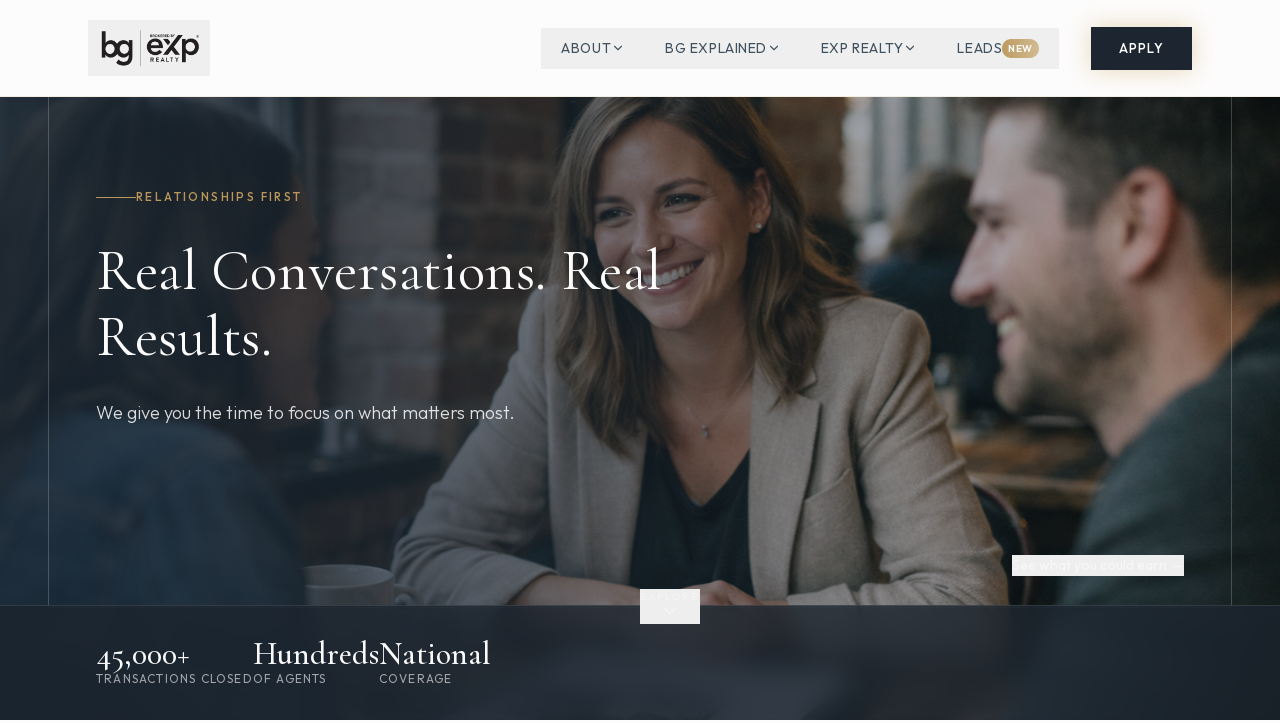

--- FILE ---
content_type: text/html; charset=utf-8
request_url: https://bean.re/
body_size: 3214
content:
<!doctype html>
<html lang="en">
  <head>
    <!-- Google Tag Manager -->
    <script>(function(w,d,s,l,i){w[l]=w[l]||[];w[l].push({'gtm.start':
    new Date().getTime(),event:'gtm.js'});var f=d.getElementsByTagName(s)[0],
    j=d.createElement(s),dl=l!='dataLayer'?'&l='+l:'';j.async=true;j.src=
    'https://www.googletagmanager.com/gtm.js?id='+i+dl;f.parentNode.insertBefore(j,f);
    })(window,document,'script','dataLayer','GTM-N8PVM9FF');</script>
    <!-- End Google Tag Manager -->
    
    <meta charset="UTF-8" />
    <meta name="viewport" content="width=device-width, initial-scale=1.0" />
    <!-- Primary Meta Tags -->
    <title>Bean Group | Wherever You Are. Wherever You're Going.</title>
    <meta name="description" content="You've earned real support. Real ownership. And no ceiling on where you can go. Join hundreds of agents across New England with Bean Group at eXp Realty.">
    <meta name="keywords" content="real estate brokerage, eXp Realty, revenue share, real estate team, Bean Group, New Hampshire real estate, Massachusetts real estate, Maine real estate">
    <meta name="author" content="Bean Group">
    <meta name="robots" content="index, follow">
    <link rel="preconnect" href="https://fonts.googleapis.com" />
    <link rel="preconnect" href="https://fonts.gstatic.com" crossorigin />
    <link href="https://fonts.googleapis.com/css2?family=Cormorant+Garamond:ital,wght@0,400;0,500;0,600;1,400&family=Outfit:wght@300;400;500;600&display=swap" rel="stylesheet" />
    
    <!-- Google Maps Places API for address autocomplete -->
    <!-- SECURITY NOTE: This API key MUST have HTTP referrer restrictions set in Google Cloud Console -->
    <!-- Restrict to: bean.re/*, *.bean.re/*, localhost:* (for development) -->
    <!-- Also set API restrictions to only allow: Maps JavaScript API, Places API -->
    <script src="https://maps.googleapis.com/maps/api/js?key=AIzaSyA73JGAid7wLh8Y7UlXoPjdLQoqhrAqAP0&libraries=places" async defer></script>

    <!-- Canonical URL -->
    <link rel="canonical" href="https://bean.re/">
    
    <!-- Open Graph / Facebook -->
    <meta property="og:type" content="website">
    <meta property="og:url" content="https://bean.re/">
    <meta property="og:title" content="Wherever You Are. Wherever You're Going. | Bean Group">
    <meta property="og:description" content="You've earned real support. Real ownership. And no ceiling on where you can go. We're ready when you are.">
    <meta property="og:image" content="https://bean.re/og/home-og.png">
    <meta property="og:image:width" content="1200">
    <meta property="og:image:height" content="630">
    <meta property="og:image:alt" content="Bean Group - Wherever You Are. Wherever You're Going.">
    <meta property="og:site_name" content="Bean Group">
    <meta property="og:locale" content="en_US">

    <!-- Twitter -->
    <meta name="twitter:card" content="summary_large_image">
    <meta name="twitter:site" content="@BeanGroupNH">
    <meta name="twitter:creator" content="@BeanGroupNH">
    <meta name="twitter:title" content="Wherever You Are. Wherever You're Going. | Bean Group">
    <meta name="twitter:description" content="You've earned real support. Real ownership. And no ceiling on where you can go. We're ready when you are.">
    <meta name="twitter:image" content="https://bean.re/og/home-og.png">
    <meta name="twitter:image:alt" content="Bean Group - Wherever You Are. Wherever You're Going.">
    
    <link rel="icon" type="image/x-icon" href="https://storage.googleapis.com/gpt-engineer-file-uploads/YBF6PgwjQ5OLQ1U30eIrkYanNxz1/uploads/1762315929243-bg_site_icon.jpeg">
  
  <!-- Structured Data: Organization -->
  <script type="application/ld+json">
  {
    "@context": "https://schema.org",
    "@type": "Organization",
    "name": "Bean Group",
    "alternateName": ["Bean Group at eXp Realty", "Bean Group | eXp Realty"],
    "url": "https://bean.re",
    "logo": {
      "@type": "ImageObject",
      "url": "https://bean.re/assets/bean-group-logo.png",
      "width": 400,
      "height": 100
    },
    "image": "https://bean.re/og/home-og.png",
    "description": "Wherever you are in your career. Wherever you're going. Bean Group provides real support, real ownership, and no ceiling on where you can go.",
    "foundingDate": "2003",
    "founder": {
      "@type": "Person",
      "name": "Michael Bean",
      "jobTitle": "Founding Partner"
    },
    "numberOfEmployees": {
      "@type": "QuantitativeValue",
      "value": "800+"
    },
    "areaServed": [
      {
        "@type": "State",
        "name": "New Hampshire"
      },
      {
        "@type": "State",
        "name": "Maine"
      },
      {
        "@type": "State",
        "name": "Massachusetts"
      },
      {
        "@type": "State",
        "name": "Vermont"
      },
      {
        "@type": "State",
        "name": "Florida"
      }
    ],
    "sameAs": [
      "https://twitter.com/beangroup_exp",
      "https://www.facebook.com/BeanGroupRealEstate",
      "https://www.instagram.com/beangroup",
      "https://www.linkedin.com/company/bean-group"
    ],
    "address": {
      "@type": "PostalAddress",
      "streetAddress": "1150 Sagamore Avenue",
      "addressLocality": "Portsmouth",
      "addressRegion": "NH",
      "postalCode": "03801",
      "addressCountry": "US"
    },
    "contactPoint": [
      {
        "@type": "ContactPoint",
        "telephone": "+1-603-932-5600",
        "contactType": "Sales",
        "availableLanguage": "English"
      },
      {
        "@type": "ContactPoint",
        "telephone": "+1-603-932-5600",
        "contactType": "Customer Service",
        "availableLanguage": "English"
      }
    ],
    "memberOf": {
      "@type": "Organization",
      "name": "eXp Realty",
      "url": "https://exprealty.com"
    }
  }
  </script>

  <!-- Structured Data: LocalBusiness / RealEstateAgent -->
  <script type="application/ld+json">
  {
    "@context": "https://schema.org",
    "@type": "RealEstateAgent",
    "@id": "https://bean.re/#realestate-agent",
    "name": "Bean Group at eXp Realty",
    "image": "https://bean.re/og/home-og.png",
    "description": "Wherever you are in your career. Wherever you're going. Bean Group offers real support, real ownership, and no ceiling on where you can go.",
    "url": "https://bean.re",
    "telephone": "+1-603-932-5600",
    "email": "info@bean.re",
    "priceRange": "$$",
    "currenciesAccepted": "USD",
    "paymentAccepted": "Cash, Check, Wire Transfer",
    "address": {
      "@type": "PostalAddress",
      "streetAddress": "1150 Sagamore Avenue",
      "addressLocality": "Portsmouth",
      "addressRegion": "NH",
      "postalCode": "03801",
      "addressCountry": "US"
    },
    "geo": {
      "@type": "GeoCoordinates",
      "latitude": 43.0718,
      "longitude": -70.7626
    },
    "openingHoursSpecification": [
      {
        "@type": "OpeningHoursSpecification",
        "dayOfWeek": ["Monday", "Tuesday", "Wednesday", "Thursday", "Friday"],
        "opens": "09:00",
        "closes": "17:00"
      }
    ],
    "areaServed": [
      "New Hampshire",
      "Maine", 
      "Massachusetts",
      "Vermont",
      "Florida"
    ],
    "hasOfferCatalog": {
      "@type": "OfferCatalog",
      "name": "Real Estate Services",
      "itemListElement": [
        {
          "@type": "Offer",
          "itemOffered": {
            "@type": "Service",
            "name": "Agent Partnership",
            "description": "Join Bean Group with competitive commission splits, $4K cap, and full platform access"
          }
        },
        {
          "@type": "Offer",
          "itemOffered": {
            "@type": "Service",
            "name": "Team Building Support",
            "description": "Resources and mentorship for building and scaling real estate teams"
          }
        },
        {
          "@type": "Offer",
          "itemOffered": {
            "@type": "Service",
            "name": "Technology Platform",
            "description": "Complete tech stack including CRM, lead generation, and marketing tools"
          }
        }
      ]
    },
    "sameAs": [
      "https://twitter.com/beangroup_exp",
      "https://www.facebook.com/BeanGroupRealEstate",
      "https://www.instagram.com/beangroup",
      "https://www.linkedin.com/company/bean-group"
    ]
  }
  </script>

  <!-- Structured Data: WebSite with SearchAction -->
  <script type="application/ld+json">
  {
    "@context": "https://schema.org",
    "@type": "WebSite",
    "name": "Bean Group | eXp Realty",
    "alternateName": "Join Bean Group",
    "url": "https://bean.re",
    "description": "Wherever you are in your career. Wherever you're going. You've earned real support. Real ownership. And no ceiling on where you can go. We're ready when you are.",
    "publisher": {
      "@type": "Organization",
      "name": "Bean Group",
      "url": "https://bean.re"
    },
    "inLanguage": "en-US"
  }
  </script>
  <script type="module" crossorigin src="/assets/index-DwpxaQH7.js"></script>
  <link rel="stylesheet" crossorigin href="/assets/index-BiF2U6P8.css">
<script defer src="https://bean.re/~flock.js" data-proxy-url="https://bean.re/~api/analytics"></script></head>

  <body>
    <!-- Google Tag Manager (noscript) -->
    <noscript><iframe src="https://www.googletagmanager.com/ns.html?id=GTM-N8PVM9FF"
    height="0" width="0" style="display:none;visibility:hidden"></iframe></noscript>
    <!-- End Google Tag Manager (noscript) -->
    
    <div id="root"></div>
  </body>
</html>
